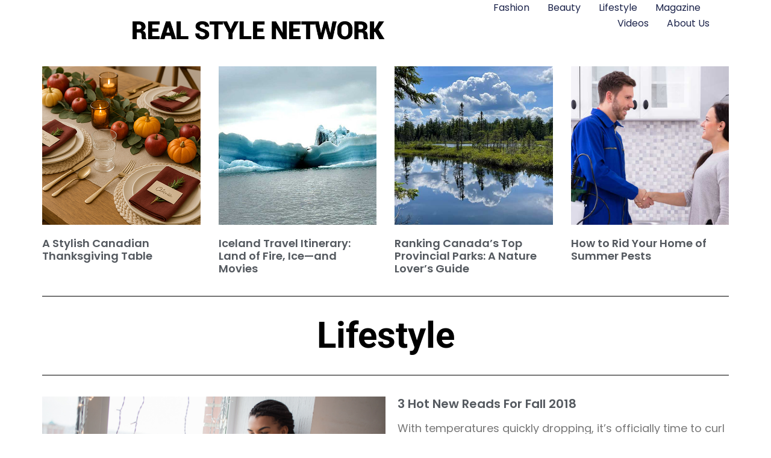

--- FILE ---
content_type: text/html; charset=UTF-8
request_url: https://www.realstylenetwork.com/lifestyle/tag/becoming-michelle-obama/
body_size: 11654
content:
<!doctype html>
<html dir="ltr" lang="en-US" prefix="og: https://ogp.me/ns#">
<head>
	<meta charset="UTF-8">
	<meta name="viewport" content="width=device-width, initial-scale=1">
	<link rel="profile" href="https://gmpg.org/xfn/11">
	<title>becoming michelle obama | LIFESTYLE</title><link rel="stylesheet" href="https://www.realstylenetwork.com/lifestyle/wp-content/cache/min/5/0862c554b6c1f53f5d4f95461f4e3dbf.css" media="all" data-minify="1" />
	<style>img:is([sizes="auto" i], [sizes^="auto," i]) { contain-intrinsic-size: 3000px 1500px }</style>
	
		<!-- All in One SEO 4.8.9 - aioseo.com -->
	<meta name="robots" content="max-image-preview:large" />
	<link rel="canonical" href="https://www.realstylenetwork.com/lifestyle/tag/becoming-michelle-obama/" />
	<meta name="generator" content="All in One SEO (AIOSEO) 4.8.9" />
		<script type="application/ld+json" class="aioseo-schema">
			{"@context":"https:\/\/schema.org","@graph":[{"@type":"BreadcrumbList","@id":"https:\/\/www.realstylenetwork.com\/lifestyle\/tag\/becoming-michelle-obama\/#breadcrumblist","itemListElement":[{"@type":"ListItem","@id":"https:\/\/www.realstylenetwork.com\/lifestyle#listItem","position":1,"name":"Home","item":"https:\/\/www.realstylenetwork.com\/lifestyle","nextItem":{"@type":"ListItem","@id":"https:\/\/www.realstylenetwork.com\/lifestyle\/tag\/becoming-michelle-obama\/#listItem","name":"becoming michelle obama"}},{"@type":"ListItem","@id":"https:\/\/www.realstylenetwork.com\/lifestyle\/tag\/becoming-michelle-obama\/#listItem","position":2,"name":"becoming michelle obama","previousItem":{"@type":"ListItem","@id":"https:\/\/www.realstylenetwork.com\/lifestyle#listItem","name":"Home"}}]},{"@type":"CollectionPage","@id":"https:\/\/www.realstylenetwork.com\/lifestyle\/tag\/becoming-michelle-obama\/#collectionpage","url":"https:\/\/www.realstylenetwork.com\/lifestyle\/tag\/becoming-michelle-obama\/","name":"becoming michelle obama | LIFESTYLE","inLanguage":"en-US","isPartOf":{"@id":"https:\/\/www.realstylenetwork.com\/lifestyle\/#website"},"breadcrumb":{"@id":"https:\/\/www.realstylenetwork.com\/lifestyle\/tag\/becoming-michelle-obama\/#breadcrumblist"}},{"@type":"Organization","@id":"https:\/\/www.realstylenetwork.com\/lifestyle\/#organization","name":"LIFESTYLE","description":"Real Style Network - Lifestyle","url":"https:\/\/www.realstylenetwork.com\/lifestyle\/","logo":{"@type":"ImageObject","url":"https:\/\/www.realstylenetwork.com\/lifestyle\/wp-content\/uploads\/sites\/5\/2024\/12\/real-style-network-logo2.png","@id":"https:\/\/www.realstylenetwork.com\/lifestyle\/tag\/becoming-michelle-obama\/#organizationLogo","width":816,"height":175,"caption":"Real Style Network"},"image":{"@id":"https:\/\/www.realstylenetwork.com\/lifestyle\/tag\/becoming-michelle-obama\/#organizationLogo"}},{"@type":"WebSite","@id":"https:\/\/www.realstylenetwork.com\/lifestyle\/#website","url":"https:\/\/www.realstylenetwork.com\/lifestyle\/","name":"LIFESTYLE","description":"Real Style Network - Lifestyle","inLanguage":"en-US","publisher":{"@id":"https:\/\/www.realstylenetwork.com\/lifestyle\/#organization"}}]}
		</script>
		<!-- All in One SEO -->

<link rel='dns-prefetch' href='//www.googletagmanager.com' />

<link rel="alternate" type="application/rss+xml" title="LIFESTYLE &raquo; Feed" href="https://www.realstylenetwork.com/lifestyle/feed/" />
<link rel="alternate" type="application/rss+xml" title="LIFESTYLE &raquo; Comments Feed" href="https://www.realstylenetwork.com/lifestyle/comments/feed/" />
<link rel="alternate" type="application/rss+xml" title="LIFESTYLE &raquo; becoming michelle obama Tag Feed" href="https://www.realstylenetwork.com/lifestyle/tag/becoming-michelle-obama/feed/" />
<style id='wp-emoji-styles-inline-css'>

	img.wp-smiley, img.emoji {
		display: inline !important;
		border: none !important;
		box-shadow: none !important;
		height: 1em !important;
		width: 1em !important;
		margin: 0 0.07em !important;
		vertical-align: -0.1em !important;
		background: none !important;
		padding: 0 !important;
	}
</style>

<style id='global-styles-inline-css'>
:root{--wp--preset--aspect-ratio--square: 1;--wp--preset--aspect-ratio--4-3: 4/3;--wp--preset--aspect-ratio--3-4: 3/4;--wp--preset--aspect-ratio--3-2: 3/2;--wp--preset--aspect-ratio--2-3: 2/3;--wp--preset--aspect-ratio--16-9: 16/9;--wp--preset--aspect-ratio--9-16: 9/16;--wp--preset--color--black: #000000;--wp--preset--color--cyan-bluish-gray: #abb8c3;--wp--preset--color--white: #ffffff;--wp--preset--color--pale-pink: #f78da7;--wp--preset--color--vivid-red: #cf2e2e;--wp--preset--color--luminous-vivid-orange: #ff6900;--wp--preset--color--luminous-vivid-amber: #fcb900;--wp--preset--color--light-green-cyan: #7bdcb5;--wp--preset--color--vivid-green-cyan: #00d084;--wp--preset--color--pale-cyan-blue: #8ed1fc;--wp--preset--color--vivid-cyan-blue: #0693e3;--wp--preset--color--vivid-purple: #9b51e0;--wp--preset--gradient--vivid-cyan-blue-to-vivid-purple: linear-gradient(135deg,rgba(6,147,227,1) 0%,rgb(155,81,224) 100%);--wp--preset--gradient--light-green-cyan-to-vivid-green-cyan: linear-gradient(135deg,rgb(122,220,180) 0%,rgb(0,208,130) 100%);--wp--preset--gradient--luminous-vivid-amber-to-luminous-vivid-orange: linear-gradient(135deg,rgba(252,185,0,1) 0%,rgba(255,105,0,1) 100%);--wp--preset--gradient--luminous-vivid-orange-to-vivid-red: linear-gradient(135deg,rgba(255,105,0,1) 0%,rgb(207,46,46) 100%);--wp--preset--gradient--very-light-gray-to-cyan-bluish-gray: linear-gradient(135deg,rgb(238,238,238) 0%,rgb(169,184,195) 100%);--wp--preset--gradient--cool-to-warm-spectrum: linear-gradient(135deg,rgb(74,234,220) 0%,rgb(151,120,209) 20%,rgb(207,42,186) 40%,rgb(238,44,130) 60%,rgb(251,105,98) 80%,rgb(254,248,76) 100%);--wp--preset--gradient--blush-light-purple: linear-gradient(135deg,rgb(255,206,236) 0%,rgb(152,150,240) 100%);--wp--preset--gradient--blush-bordeaux: linear-gradient(135deg,rgb(254,205,165) 0%,rgb(254,45,45) 50%,rgb(107,0,62) 100%);--wp--preset--gradient--luminous-dusk: linear-gradient(135deg,rgb(255,203,112) 0%,rgb(199,81,192) 50%,rgb(65,88,208) 100%);--wp--preset--gradient--pale-ocean: linear-gradient(135deg,rgb(255,245,203) 0%,rgb(182,227,212) 50%,rgb(51,167,181) 100%);--wp--preset--gradient--electric-grass: linear-gradient(135deg,rgb(202,248,128) 0%,rgb(113,206,126) 100%);--wp--preset--gradient--midnight: linear-gradient(135deg,rgb(2,3,129) 0%,rgb(40,116,252) 100%);--wp--preset--font-size--small: 13px;--wp--preset--font-size--medium: 20px;--wp--preset--font-size--large: 36px;--wp--preset--font-size--x-large: 42px;--wp--preset--spacing--20: 0.44rem;--wp--preset--spacing--30: 0.67rem;--wp--preset--spacing--40: 1rem;--wp--preset--spacing--50: 1.5rem;--wp--preset--spacing--60: 2.25rem;--wp--preset--spacing--70: 3.38rem;--wp--preset--spacing--80: 5.06rem;--wp--preset--shadow--natural: 6px 6px 9px rgba(0, 0, 0, 0.2);--wp--preset--shadow--deep: 12px 12px 50px rgba(0, 0, 0, 0.4);--wp--preset--shadow--sharp: 6px 6px 0px rgba(0, 0, 0, 0.2);--wp--preset--shadow--outlined: 6px 6px 0px -3px rgba(255, 255, 255, 1), 6px 6px rgba(0, 0, 0, 1);--wp--preset--shadow--crisp: 6px 6px 0px rgba(0, 0, 0, 1);}:root { --wp--style--global--content-size: 800px;--wp--style--global--wide-size: 1200px; }:where(body) { margin: 0; }.wp-site-blocks > .alignleft { float: left; margin-right: 2em; }.wp-site-blocks > .alignright { float: right; margin-left: 2em; }.wp-site-blocks > .aligncenter { justify-content: center; margin-left: auto; margin-right: auto; }:where(.wp-site-blocks) > * { margin-block-start: 24px; margin-block-end: 0; }:where(.wp-site-blocks) > :first-child { margin-block-start: 0; }:where(.wp-site-blocks) > :last-child { margin-block-end: 0; }:root { --wp--style--block-gap: 24px; }:root :where(.is-layout-flow) > :first-child{margin-block-start: 0;}:root :where(.is-layout-flow) > :last-child{margin-block-end: 0;}:root :where(.is-layout-flow) > *{margin-block-start: 24px;margin-block-end: 0;}:root :where(.is-layout-constrained) > :first-child{margin-block-start: 0;}:root :where(.is-layout-constrained) > :last-child{margin-block-end: 0;}:root :where(.is-layout-constrained) > *{margin-block-start: 24px;margin-block-end: 0;}:root :where(.is-layout-flex){gap: 24px;}:root :where(.is-layout-grid){gap: 24px;}.is-layout-flow > .alignleft{float: left;margin-inline-start: 0;margin-inline-end: 2em;}.is-layout-flow > .alignright{float: right;margin-inline-start: 2em;margin-inline-end: 0;}.is-layout-flow > .aligncenter{margin-left: auto !important;margin-right: auto !important;}.is-layout-constrained > .alignleft{float: left;margin-inline-start: 0;margin-inline-end: 2em;}.is-layout-constrained > .alignright{float: right;margin-inline-start: 2em;margin-inline-end: 0;}.is-layout-constrained > .aligncenter{margin-left: auto !important;margin-right: auto !important;}.is-layout-constrained > :where(:not(.alignleft):not(.alignright):not(.alignfull)){max-width: var(--wp--style--global--content-size);margin-left: auto !important;margin-right: auto !important;}.is-layout-constrained > .alignwide{max-width: var(--wp--style--global--wide-size);}body .is-layout-flex{display: flex;}.is-layout-flex{flex-wrap: wrap;align-items: center;}.is-layout-flex > :is(*, div){margin: 0;}body .is-layout-grid{display: grid;}.is-layout-grid > :is(*, div){margin: 0;}body{padding-top: 0px;padding-right: 0px;padding-bottom: 0px;padding-left: 0px;}a:where(:not(.wp-element-button)){text-decoration: underline;}:root :where(.wp-element-button, .wp-block-button__link){background-color: #32373c;border-width: 0;color: #fff;font-family: inherit;font-size: inherit;line-height: inherit;padding: calc(0.667em + 2px) calc(1.333em + 2px);text-decoration: none;}.has-black-color{color: var(--wp--preset--color--black) !important;}.has-cyan-bluish-gray-color{color: var(--wp--preset--color--cyan-bluish-gray) !important;}.has-white-color{color: var(--wp--preset--color--white) !important;}.has-pale-pink-color{color: var(--wp--preset--color--pale-pink) !important;}.has-vivid-red-color{color: var(--wp--preset--color--vivid-red) !important;}.has-luminous-vivid-orange-color{color: var(--wp--preset--color--luminous-vivid-orange) !important;}.has-luminous-vivid-amber-color{color: var(--wp--preset--color--luminous-vivid-amber) !important;}.has-light-green-cyan-color{color: var(--wp--preset--color--light-green-cyan) !important;}.has-vivid-green-cyan-color{color: var(--wp--preset--color--vivid-green-cyan) !important;}.has-pale-cyan-blue-color{color: var(--wp--preset--color--pale-cyan-blue) !important;}.has-vivid-cyan-blue-color{color: var(--wp--preset--color--vivid-cyan-blue) !important;}.has-vivid-purple-color{color: var(--wp--preset--color--vivid-purple) !important;}.has-black-background-color{background-color: var(--wp--preset--color--black) !important;}.has-cyan-bluish-gray-background-color{background-color: var(--wp--preset--color--cyan-bluish-gray) !important;}.has-white-background-color{background-color: var(--wp--preset--color--white) !important;}.has-pale-pink-background-color{background-color: var(--wp--preset--color--pale-pink) !important;}.has-vivid-red-background-color{background-color: var(--wp--preset--color--vivid-red) !important;}.has-luminous-vivid-orange-background-color{background-color: var(--wp--preset--color--luminous-vivid-orange) !important;}.has-luminous-vivid-amber-background-color{background-color: var(--wp--preset--color--luminous-vivid-amber) !important;}.has-light-green-cyan-background-color{background-color: var(--wp--preset--color--light-green-cyan) !important;}.has-vivid-green-cyan-background-color{background-color: var(--wp--preset--color--vivid-green-cyan) !important;}.has-pale-cyan-blue-background-color{background-color: var(--wp--preset--color--pale-cyan-blue) !important;}.has-vivid-cyan-blue-background-color{background-color: var(--wp--preset--color--vivid-cyan-blue) !important;}.has-vivid-purple-background-color{background-color: var(--wp--preset--color--vivid-purple) !important;}.has-black-border-color{border-color: var(--wp--preset--color--black) !important;}.has-cyan-bluish-gray-border-color{border-color: var(--wp--preset--color--cyan-bluish-gray) !important;}.has-white-border-color{border-color: var(--wp--preset--color--white) !important;}.has-pale-pink-border-color{border-color: var(--wp--preset--color--pale-pink) !important;}.has-vivid-red-border-color{border-color: var(--wp--preset--color--vivid-red) !important;}.has-luminous-vivid-orange-border-color{border-color: var(--wp--preset--color--luminous-vivid-orange) !important;}.has-luminous-vivid-amber-border-color{border-color: var(--wp--preset--color--luminous-vivid-amber) !important;}.has-light-green-cyan-border-color{border-color: var(--wp--preset--color--light-green-cyan) !important;}.has-vivid-green-cyan-border-color{border-color: var(--wp--preset--color--vivid-green-cyan) !important;}.has-pale-cyan-blue-border-color{border-color: var(--wp--preset--color--pale-cyan-blue) !important;}.has-vivid-cyan-blue-border-color{border-color: var(--wp--preset--color--vivid-cyan-blue) !important;}.has-vivid-purple-border-color{border-color: var(--wp--preset--color--vivid-purple) !important;}.has-vivid-cyan-blue-to-vivid-purple-gradient-background{background: var(--wp--preset--gradient--vivid-cyan-blue-to-vivid-purple) !important;}.has-light-green-cyan-to-vivid-green-cyan-gradient-background{background: var(--wp--preset--gradient--light-green-cyan-to-vivid-green-cyan) !important;}.has-luminous-vivid-amber-to-luminous-vivid-orange-gradient-background{background: var(--wp--preset--gradient--luminous-vivid-amber-to-luminous-vivid-orange) !important;}.has-luminous-vivid-orange-to-vivid-red-gradient-background{background: var(--wp--preset--gradient--luminous-vivid-orange-to-vivid-red) !important;}.has-very-light-gray-to-cyan-bluish-gray-gradient-background{background: var(--wp--preset--gradient--very-light-gray-to-cyan-bluish-gray) !important;}.has-cool-to-warm-spectrum-gradient-background{background: var(--wp--preset--gradient--cool-to-warm-spectrum) !important;}.has-blush-light-purple-gradient-background{background: var(--wp--preset--gradient--blush-light-purple) !important;}.has-blush-bordeaux-gradient-background{background: var(--wp--preset--gradient--blush-bordeaux) !important;}.has-luminous-dusk-gradient-background{background: var(--wp--preset--gradient--luminous-dusk) !important;}.has-pale-ocean-gradient-background{background: var(--wp--preset--gradient--pale-ocean) !important;}.has-electric-grass-gradient-background{background: var(--wp--preset--gradient--electric-grass) !important;}.has-midnight-gradient-background{background: var(--wp--preset--gradient--midnight) !important;}.has-small-font-size{font-size: var(--wp--preset--font-size--small) !important;}.has-medium-font-size{font-size: var(--wp--preset--font-size--medium) !important;}.has-large-font-size{font-size: var(--wp--preset--font-size--large) !important;}.has-x-large-font-size{font-size: var(--wp--preset--font-size--x-large) !important;}
:root :where(.wp-block-pullquote){font-size: 1.5em;line-height: 1.6;}
</style>







<link rel='stylesheet' id='elementor-post-45458-css' href='https://www.realstylenetwork.com/lifestyle/wp-content/uploads/sites/5/elementor/css/post-45458.css?ver=1762200320' media='all' />









<link rel='stylesheet' id='elementor-post-45503-css' href='https://www.realstylenetwork.com/lifestyle/wp-content/uploads/sites/5/elementor/css/post-45503.css?ver=1762200320' media='all' />
<link rel='stylesheet' id='elementor-post-45512-css' href='https://www.realstylenetwork.com/lifestyle/wp-content/uploads/sites/5/elementor/css/post-45512.css?ver=1762200320' media='all' />
<link rel='stylesheet' id='elementor-post-45517-css' href='https://www.realstylenetwork.com/lifestyle/wp-content/uploads/sites/5/elementor/css/post-45517.css?ver=1762200329' media='all' />






<!-- Google tag (gtag.js) snippet added by Site Kit -->
<!-- Google Analytics snippet added by Site Kit -->
<script src="https://www.googletagmanager.com/gtag/js?id=GT-K522R4R" id="google_gtagjs-js" async></script>
<script id="google_gtagjs-js-after">
window.dataLayer = window.dataLayer || [];function gtag(){dataLayer.push(arguments);}
gtag("set","linker",{"domains":["www.realstylenetwork.com"]});
gtag("js", new Date());
gtag("set", "developer_id.dZTNiMT", true);
gtag("config", "GT-K522R4R");
 window._googlesitekit = window._googlesitekit || {}; window._googlesitekit.throttledEvents = []; window._googlesitekit.gtagEvent = (name, data) => { var key = JSON.stringify( { name, data } ); if ( !! window._googlesitekit.throttledEvents[ key ] ) { return; } window._googlesitekit.throttledEvents[ key ] = true; setTimeout( () => { delete window._googlesitekit.throttledEvents[ key ]; }, 5 ); gtag( "event", name, { ...data, event_source: "site-kit" } ); };
</script>
<link rel="https://api.w.org/" href="https://www.realstylenetwork.com/lifestyle/wp-json/" /><link rel="alternate" title="JSON" type="application/json" href="https://www.realstylenetwork.com/lifestyle/wp-json/wp/v2/tags/27256" /><link rel="EditURI" type="application/rsd+xml" title="RSD" href="https://www.realstylenetwork.com/lifestyle/xmlrpc.php?rsd" />
<meta name="generator" content="WordPress 6.8.3" />
<meta name="generator" content="Site Kit by Google 1.164.0" /><meta name="google-site-verification" content="XX3AX6zJPPuM-NFSRFF61kFxcu3qcK0xZZ1SfSAcr90"><meta name="generator" content="Elementor 3.32.5; features: e_font_icon_svg, additional_custom_breakpoints; settings: css_print_method-external, google_font-enabled, font_display-auto">
			<style>
				.e-con.e-parent:nth-of-type(n+4):not(.e-lazyloaded):not(.e-no-lazyload),
				.e-con.e-parent:nth-of-type(n+4):not(.e-lazyloaded):not(.e-no-lazyload) * {
					background-image: none !important;
				}
				@media screen and (max-height: 1024px) {
					.e-con.e-parent:nth-of-type(n+3):not(.e-lazyloaded):not(.e-no-lazyload),
					.e-con.e-parent:nth-of-type(n+3):not(.e-lazyloaded):not(.e-no-lazyload) * {
						background-image: none !important;
					}
				}
				@media screen and (max-height: 640px) {
					.e-con.e-parent:nth-of-type(n+2):not(.e-lazyloaded):not(.e-no-lazyload),
					.e-con.e-parent:nth-of-type(n+2):not(.e-lazyloaded):not(.e-no-lazyload) * {
						background-image: none !important;
					}
				}
			</style>
			</head>
<body class="archive tag tag-becoming-michelle-obama tag-27256 wp-custom-logo wp-embed-responsive wp-theme-hello-elementor hello-elementor-default elementor-page-45517 elementor-default elementor-template-full-width elementor-kit-45458">


<a class="skip-link screen-reader-text" href="#content">Skip to content</a>

		<header data-elementor-type="header" data-elementor-id="45503" class="elementor elementor-45503 elementor-location-header" data-elementor-post-type="elementor_library">
			<div class="elementor-element elementor-element-7449e4d1 e-con-full e-flex e-con e-parent" data-id="7449e4d1" data-element_type="container" data-settings="{&quot;background_background&quot;:&quot;classic&quot;,&quot;sticky&quot;:&quot;top&quot;,&quot;sticky_on&quot;:[&quot;desktop&quot;,&quot;tablet&quot;,&quot;mobile&quot;],&quot;sticky_offset&quot;:0,&quot;sticky_effects_offset&quot;:0,&quot;sticky_anchor_link_offset&quot;:0}">
				<div class="elementor-element elementor-element-188531a3 elementor-widget elementor-widget-theme-site-logo elementor-widget-image" data-id="188531a3" data-element_type="widget" data-widget_type="theme-site-logo.default">
				<div class="elementor-widget-container">
											<a href="https://www.realstylenetwork.com/">
			<img fetchpriority="high" width="816" height="175" src="https://www.realstylenetwork.com/lifestyle/wp-content/uploads/sites/5/2024/12/real-style-network-logo2.png" class="attachment-full size-full wp-image-45508" alt="Real Style Network" srcset="https://www.realstylenetwork.com/lifestyle/wp-content/uploads/sites/5/2024/12/real-style-network-logo2.png 816w, https://www.realstylenetwork.com/lifestyle/wp-content/uploads/sites/5/2024/12/real-style-network-logo2-300x64.png 300w, https://www.realstylenetwork.com/lifestyle/wp-content/uploads/sites/5/2024/12/real-style-network-logo2-768x165.png 768w" sizes="(max-width: 816px) 100vw, 816px" />				</a>
											</div>
				</div>
				<div class="elementor-element elementor-element-799fe78d elementor-nav-menu--dropdown-mobile elementor-nav-menu--stretch elementor-nav-menu__align-end elementor-nav-menu__text-align-aside elementor-nav-menu--toggle elementor-nav-menu--burger elementor-widget elementor-widget-nav-menu" data-id="799fe78d" data-element_type="widget" data-settings="{&quot;full_width&quot;:&quot;stretch&quot;,&quot;layout&quot;:&quot;horizontal&quot;,&quot;submenu_icon&quot;:{&quot;value&quot;:&quot;&lt;svg aria-hidden=\&quot;true\&quot; class=\&quot;e-font-icon-svg e-fas-caret-down\&quot; viewBox=\&quot;0 0 320 512\&quot; xmlns=\&quot;http:\/\/www.w3.org\/2000\/svg\&quot;&gt;&lt;path d=\&quot;M31.3 192h257.3c17.8 0 26.7 21.5 14.1 34.1L174.1 354.8c-7.8 7.8-20.5 7.8-28.3 0L17.2 226.1C4.6 213.5 13.5 192 31.3 192z\&quot;&gt;&lt;\/path&gt;&lt;\/svg&gt;&quot;,&quot;library&quot;:&quot;fa-solid&quot;},&quot;toggle&quot;:&quot;burger&quot;}" data-widget_type="nav-menu.default">
				<div class="elementor-widget-container">
								<nav aria-label="Menu" class="elementor-nav-menu--main elementor-nav-menu__container elementor-nav-menu--layout-horizontal e--pointer-underline e--animation-fade">
				<ul id="menu-1-799fe78d" class="elementor-nav-menu"><li class="menu-item menu-item-type-custom menu-item-object-custom menu-item-45490"><a href="/fashion-and-style/" class="elementor-item">Fashion</a></li>
<li class="menu-item menu-item-type-custom menu-item-object-custom menu-item-45493"><a href="/Beauty/" class="elementor-item">Beauty</a></li>
<li class="menu-item menu-item-type-custom menu-item-object-custom menu-item-45496"><a href="/lifestyle/" class="elementor-item">Lifestyle</a></li>
<li class="menu-item menu-item-type-custom menu-item-object-custom menu-item-45500"><a href="/realstylemagazine/" class="elementor-item">Magazine</a></li>
<li class="menu-item menu-item-type-custom menu-item-object-custom menu-item-45501"><a href="/videos/" class="elementor-item">Videos</a></li>
<li class="menu-item menu-item-type-custom menu-item-object-custom menu-item-45502"><a href="/about-us/" class="elementor-item">About Us</a></li>
</ul>			</nav>
					<div class="elementor-menu-toggle" role="button" tabindex="0" aria-label="Menu Toggle" aria-expanded="false">
			<svg aria-hidden="true" role="presentation" class="elementor-menu-toggle__icon--open e-font-icon-svg e-eicon-menu-bar" viewBox="0 0 1000 1000" xmlns="http://www.w3.org/2000/svg"><path d="M104 333H896C929 333 958 304 958 271S929 208 896 208H104C71 208 42 237 42 271S71 333 104 333ZM104 583H896C929 583 958 554 958 521S929 458 896 458H104C71 458 42 487 42 521S71 583 104 583ZM104 833H896C929 833 958 804 958 771S929 708 896 708H104C71 708 42 737 42 771S71 833 104 833Z"></path></svg><svg aria-hidden="true" role="presentation" class="elementor-menu-toggle__icon--close e-font-icon-svg e-eicon-close" viewBox="0 0 1000 1000" xmlns="http://www.w3.org/2000/svg"><path d="M742 167L500 408 258 167C246 154 233 150 217 150 196 150 179 158 167 167 154 179 150 196 150 212 150 229 154 242 171 254L408 500 167 742C138 771 138 800 167 829 196 858 225 858 254 829L496 587 738 829C750 842 767 846 783 846 800 846 817 842 829 829 842 817 846 804 846 783 846 767 842 750 829 737L588 500 833 258C863 229 863 200 833 171 804 137 775 137 742 167Z"></path></svg>		</div>
					<nav class="elementor-nav-menu--dropdown elementor-nav-menu__container" aria-hidden="true">
				<ul id="menu-2-799fe78d" class="elementor-nav-menu"><li class="menu-item menu-item-type-custom menu-item-object-custom menu-item-45490"><a href="/fashion-and-style/" class="elementor-item" tabindex="-1">Fashion</a></li>
<li class="menu-item menu-item-type-custom menu-item-object-custom menu-item-45493"><a href="/Beauty/" class="elementor-item" tabindex="-1">Beauty</a></li>
<li class="menu-item menu-item-type-custom menu-item-object-custom menu-item-45496"><a href="/lifestyle/" class="elementor-item" tabindex="-1">Lifestyle</a></li>
<li class="menu-item menu-item-type-custom menu-item-object-custom menu-item-45500"><a href="/realstylemagazine/" class="elementor-item" tabindex="-1">Magazine</a></li>
<li class="menu-item menu-item-type-custom menu-item-object-custom menu-item-45501"><a href="/videos/" class="elementor-item" tabindex="-1">Videos</a></li>
<li class="menu-item menu-item-type-custom menu-item-object-custom menu-item-45502"><a href="/about-us/" class="elementor-item" tabindex="-1">About Us</a></li>
</ul>			</nav>
						</div>
				</div>
				</div>
				</header>
				<div data-elementor-type="archive" data-elementor-id="45517" class="elementor elementor-45517 elementor-location-archive" data-elementor-post-type="elementor_library">
			<div class="elementor-element elementor-element-18610b50 e-flex e-con-boxed e-con e-parent" data-id="18610b50" data-element_type="container">
					<div class="e-con-inner">
				<div class="elementor-element elementor-element-9b830c3 elementor-grid-4 elementor-posts--align-left elementor-grid-tablet-2 elementor-grid-mobile-1 elementor-posts--thumbnail-top elementor-widget elementor-widget-posts" data-id="9b830c3" data-element_type="widget" data-settings="{&quot;classic_columns&quot;:&quot;4&quot;,&quot;classic_columns_tablet&quot;:&quot;2&quot;,&quot;classic_columns_mobile&quot;:&quot;1&quot;,&quot;classic_row_gap&quot;:{&quot;unit&quot;:&quot;px&quot;,&quot;size&quot;:35,&quot;sizes&quot;:[]},&quot;classic_row_gap_tablet&quot;:{&quot;unit&quot;:&quot;px&quot;,&quot;size&quot;:&quot;&quot;,&quot;sizes&quot;:[]},&quot;classic_row_gap_mobile&quot;:{&quot;unit&quot;:&quot;px&quot;,&quot;size&quot;:&quot;&quot;,&quot;sizes&quot;:[]}}" data-widget_type="posts.classic">
				<div class="elementor-widget-container">
							<div class="elementor-posts-container elementor-posts elementor-posts--skin-classic elementor-grid" role="list">
				<article class="elementor-post elementor-grid-item post-45625 post type-post status-publish format-standard has-post-thumbnail hentry category-home-2 tag-canadian-thanksgiving tag-thanksgiving" role="listitem">
				<a class="elementor-post__thumbnail__link" href="https://www.realstylenetwork.com/lifestyle/2025/10/a-stylish-canadian-thanksgiving-table/" tabindex="-1" >
			<div class="elementor-post__thumbnail"><img width="768" height="512" src="https://www.realstylenetwork.com/lifestyle/wp-content/uploads/sites/5/2025/10/Thanksgiving.png" class="attachment-full size-full wp-image-45626" alt="Thanksgiving" /></div>
		</a>
				<div class="elementor-post__text">
				<h2 class="elementor-post__title">
			<a href="https://www.realstylenetwork.com/lifestyle/2025/10/a-stylish-canadian-thanksgiving-table/" >
				A Stylish Canadian Thanksgiving Table			</a>
		</h2>
				</div>
				</article>
				<article class="elementor-post elementor-grid-item post-45590 post type-post status-publish format-standard has-post-thumbnail hentry category-travel-2 tag-iceland tag-iceland-travel tag-travel-blog tag-what-to-do-in-iceland" role="listitem">
				<a class="elementor-post__thumbnail__link" href="https://www.realstylenetwork.com/lifestyle/2025/08/iceland-travel-itinerary-land-of-fire-ice-and-movies/" tabindex="-1" >
			<div class="elementor-post__thumbnail"><img width="768" height="512" src="https://www.realstylenetwork.com/lifestyle/wp-content/uploads/sites/5/2025/08/14-the-iceberg-lagoon-2_thumb.jpg" class="attachment-full size-full wp-image-45623" alt="Iceland Travel" /></div>
		</a>
				<div class="elementor-post__text">
				<h2 class="elementor-post__title">
			<a href="https://www.realstylenetwork.com/lifestyle/2025/08/iceland-travel-itinerary-land-of-fire-ice-and-movies/" >
				Iceland Travel Itinerary: Land of Fire, Ice—and Movies			</a>
		</h2>
				</div>
				</article>
				<article class="elementor-post elementor-grid-item post-45586 post type-post status-publish format-standard has-post-thumbnail hentry category-travel-2 tag-algonquin-park tag-best-parks-for-canoeing tag-best-provincial-parks-in-canada tag-canada-hiking-trails tag-canada-provincial-parks tag-canadian-camping-spots tag-canadian-nature-parks tag-canadian-travel-blog tag-cape-chignecto-hiking tag-cypress-hills-camping tag-fall-colours-algonquin tag-family-camping-canada tag-mont-tremblant-park tag-outdoor-travel-canada tag-polar-bears-manitoba tag-provincial-parks-guide tag-top-provincial-parks-canada tag-wells-gray-park tag-wilderness-canada tag-wildlife-viewing-canada" role="listitem">
				<a class="elementor-post__thumbnail__link" href="https://www.realstylenetwork.com/lifestyle/2025/08/ranking-canadas-top-provincial-parks-a-nature-lovers-guide/" tabindex="-1" >
			<div class="elementor-post__thumbnail"><img loading="lazy" width="768" height="512" src="https://www.realstylenetwork.com/lifestyle/wp-content/uploads/sites/5/2025/08/Canadas-top-provincial-parks_thumb.jpg" class="attachment-full size-full wp-image-45589" alt="Canada&#039;s top provincial parks" /></div>
		</a>
				<div class="elementor-post__text">
				<h2 class="elementor-post__title">
			<a href="https://www.realstylenetwork.com/lifestyle/2025/08/ranking-canadas-top-provincial-parks-a-nature-lovers-guide/" >
				Ranking Canada’s Top Provincial Parks: A Nature Lover’s Guide			</a>
		</h2>
				</div>
				</article>
				<article class="elementor-post elementor-grid-item post-45581 post type-post status-publish format-standard has-post-thumbnail hentry category-home-2 tag-control-summer-pests tag-home tag-home-tips tag-summer-pests" role="listitem">
				<a class="elementor-post__thumbnail__link" href="https://www.realstylenetwork.com/lifestyle/2025/07/how-to-rid-your-home-of-summer-pests/" tabindex="-1" >
			<div class="elementor-post__thumbnail"><img loading="lazy" width="1000" height="667" src="https://www.realstylenetwork.com/lifestyle/wp-content/uploads/sites/5/2025/07/pest-control.jpg" class="attachment-full size-full wp-image-45583" alt="Pest Control" /></div>
		</a>
				<div class="elementor-post__text">
				<h2 class="elementor-post__title">
			<a href="https://www.realstylenetwork.com/lifestyle/2025/07/how-to-rid-your-home-of-summer-pests/" >
				How to Rid Your Home of Summer Pests			</a>
		</h2>
				</div>
				</article>
				</div>
		
						</div>
				</div>
					</div>
				</div>
		<div class="elementor-element elementor-element-34f51751 e-flex e-con-boxed e-con e-parent" data-id="34f51751" data-element_type="container">
					<div class="e-con-inner">
				<div class="elementor-element elementor-element-20909716 elementor-widget-divider--view-line elementor-widget elementor-widget-divider" data-id="20909716" data-element_type="widget" data-widget_type="divider.default">
				<div class="elementor-widget-container">
							<div class="elementor-divider">
			<span class="elementor-divider-separator">
						</span>
		</div>
						</div>
				</div>
					</div>
				</div>
		<div class="elementor-element elementor-element-2c5422e1 e-flex e-con-boxed e-con e-parent" data-id="2c5422e1" data-element_type="container">
					<div class="e-con-inner">
				<div class="elementor-element elementor-element-b5a3907 elementor-widget elementor-widget-heading" data-id="b5a3907" data-element_type="widget" data-widget_type="heading.default">
				<div class="elementor-widget-container">
					<h1 class="elementor-heading-title elementor-size-default">Lifestyle</h1>				</div>
				</div>
					</div>
				</div>
		<div class="elementor-element elementor-element-bf16a80 e-flex e-con-boxed e-con e-parent" data-id="bf16a80" data-element_type="container">
					<div class="e-con-inner">
				<div class="elementor-element elementor-element-5aac74b1 elementor-widget-divider--view-line elementor-widget elementor-widget-divider" data-id="5aac74b1" data-element_type="widget" data-widget_type="divider.default">
				<div class="elementor-widget-container">
							<div class="elementor-divider">
			<span class="elementor-divider-separator">
						</span>
		</div>
						</div>
				</div>
					</div>
				</div>
		<div class="elementor-element elementor-element-691cf7ab e-flex e-con-boxed e-con e-parent" data-id="691cf7ab" data-element_type="container">
					<div class="e-con-inner">
				<div class="elementor-element elementor-element-87f824a elementor-grid-1 elementor-posts--thumbnail-left elementor-posts--align-left elementor-hidden-tablet elementor-hidden-mobile elementor-grid-tablet-2 elementor-grid-mobile-1 elementor-widget elementor-widget-archive-posts" data-id="87f824a" data-element_type="widget" data-settings="{&quot;archive_classic_columns&quot;:&quot;1&quot;,&quot;pagination_type&quot;:&quot;load_more_infinite_scroll&quot;,&quot;archive_classic_columns_tablet&quot;:&quot;2&quot;,&quot;archive_classic_columns_mobile&quot;:&quot;1&quot;,&quot;archive_classic_row_gap&quot;:{&quot;unit&quot;:&quot;px&quot;,&quot;size&quot;:35,&quot;sizes&quot;:[]},&quot;archive_classic_row_gap_tablet&quot;:{&quot;unit&quot;:&quot;px&quot;,&quot;size&quot;:&quot;&quot;,&quot;sizes&quot;:[]},&quot;archive_classic_row_gap_mobile&quot;:{&quot;unit&quot;:&quot;px&quot;,&quot;size&quot;:&quot;&quot;,&quot;sizes&quot;:[]},&quot;load_more_spinner&quot;:{&quot;value&quot;:&quot;fas fa-spinner&quot;,&quot;library&quot;:&quot;fa-solid&quot;}}" data-widget_type="archive-posts.archive_classic">
				<div class="elementor-widget-container">
							<div class="elementor-posts-container elementor-posts elementor-posts--skin-classic elementor-grid" role="list">
				<article class="elementor-post elementor-grid-item post-43192 post type-post status-publish format-standard has-post-thumbnail hentry category-culture tag-becoming-michelle-obama tag-fall-2018-books tag-jack-reacher tag-john-grisham tag-new-books tag-past-tense-jack-reacher tag-the-reckoning" role="listitem">
				<a class="elementor-post__thumbnail__link" href="https://www.realstylenetwork.com/lifestyle/2018/10/3-hot-new-reads-for-fall-2018/" tabindex="-1" >
			<div class="elementor-post__thumbnail"><img loading="lazy" width="1254" height="836" src="https://www.realstylenetwork.com/lifestyle/wp-content/uploads/sites/5/2018/10/tf.jpg" class="attachment-full size-full wp-image-43200" alt="" /></div>
		</a>
				<div class="elementor-post__text">
				<h3 class="elementor-post__title">
			<a href="https://www.realstylenetwork.com/lifestyle/2018/10/3-hot-new-reads-for-fall-2018/" >
				3 Hot New Reads For Fall 2018			</a>
		</h3>
				<div class="elementor-post__excerpt">
			<p>With temperatures quickly dropping, it’s officially time to curl up in front of the fireplace with a cozy quilt and the perfect read. Whether you are staying in for the weekend or simply enjoying a night in, the ideal book can help make those peaceful autumn hours at home pass by much faster. Just in time for plaid scarves and toasty mugs of hot chocolate, we’ve curated a few exciting new tomes for you to pick up right now.  </p>
		</div>
		
		<a class="elementor-post__read-more" href="https://www.realstylenetwork.com/lifestyle/2018/10/3-hot-new-reads-for-fall-2018/" aria-label="Read more about 3 Hot New Reads For Fall 2018" tabindex="-1" >
			Read More »		</a>

				</div>
				</article>
				</div>
					<span class="e-load-more-spinner">
				<svg aria-hidden="true" class="e-font-icon-svg e-fas-spinner" viewBox="0 0 512 512" xmlns="http://www.w3.org/2000/svg"><path d="M304 48c0 26.51-21.49 48-48 48s-48-21.49-48-48 21.49-48 48-48 48 21.49 48 48zm-48 368c-26.51 0-48 21.49-48 48s21.49 48 48 48 48-21.49 48-48-21.49-48-48-48zm208-208c-26.51 0-48 21.49-48 48s21.49 48 48 48 48-21.49 48-48-21.49-48-48-48zM96 256c0-26.51-21.49-48-48-48S0 229.49 0 256s21.49 48 48 48 48-21.49 48-48zm12.922 99.078c-26.51 0-48 21.49-48 48s21.49 48 48 48 48-21.49 48-48c0-26.509-21.491-48-48-48zm294.156 0c-26.51 0-48 21.49-48 48s21.49 48 48 48 48-21.49 48-48c0-26.509-21.49-48-48-48zM108.922 60.922c-26.51 0-48 21.49-48 48s21.49 48 48 48 48-21.49 48-48-21.491-48-48-48z"></path></svg>			</span>
		
						</div>
				</div>
				<div class="elementor-element elementor-element-2b8d70f elementor-grid-1 elementor-posts--align-left elementor-hidden-desktop elementor-grid-tablet-1 elementor-grid-mobile-1 elementor-posts--thumbnail-top elementor-widget elementor-widget-archive-posts" data-id="2b8d70f" data-element_type="widget" data-settings="{&quot;archive_classic_columns&quot;:&quot;1&quot;,&quot;pagination_type&quot;:&quot;load_more_infinite_scroll&quot;,&quot;archive_classic_columns_tablet&quot;:&quot;1&quot;,&quot;archive_classic_columns_mobile&quot;:&quot;1&quot;,&quot;archive_classic_row_gap&quot;:{&quot;unit&quot;:&quot;px&quot;,&quot;size&quot;:35,&quot;sizes&quot;:[]},&quot;archive_classic_row_gap_tablet&quot;:{&quot;unit&quot;:&quot;px&quot;,&quot;size&quot;:&quot;&quot;,&quot;sizes&quot;:[]},&quot;archive_classic_row_gap_mobile&quot;:{&quot;unit&quot;:&quot;px&quot;,&quot;size&quot;:&quot;&quot;,&quot;sizes&quot;:[]},&quot;load_more_spinner&quot;:{&quot;value&quot;:&quot;fas fa-spinner&quot;,&quot;library&quot;:&quot;fa-solid&quot;}}" data-widget_type="archive-posts.archive_classic">
				<div class="elementor-widget-container">
							<div class="elementor-posts-container elementor-posts elementor-posts--skin-classic elementor-grid" role="list">
				<article class="elementor-post elementor-grid-item post-43192 post type-post status-publish format-standard has-post-thumbnail hentry category-culture tag-becoming-michelle-obama tag-fall-2018-books tag-jack-reacher tag-john-grisham tag-new-books tag-past-tense-jack-reacher tag-the-reckoning" role="listitem">
				<a class="elementor-post__thumbnail__link" href="https://www.realstylenetwork.com/lifestyle/2018/10/3-hot-new-reads-for-fall-2018/" tabindex="-1" >
			<div class="elementor-post__thumbnail"><img loading="lazy" width="1254" height="836" src="https://www.realstylenetwork.com/lifestyle/wp-content/uploads/sites/5/2018/10/tf.jpg" class="attachment-full size-full wp-image-43200" alt="" /></div>
		</a>
				<div class="elementor-post__text">
				<h3 class="elementor-post__title">
			<a href="https://www.realstylenetwork.com/lifestyle/2018/10/3-hot-new-reads-for-fall-2018/" >
				3 Hot New Reads For Fall 2018			</a>
		</h3>
				<div class="elementor-post__excerpt">
			<p>With temperatures quickly dropping, it’s officially time to curl up in front of the fireplace with a cozy quilt and the perfect read. Whether you are staying in for the weekend or simply enjoying a night in, the ideal book can help make those peaceful autumn hours at home pass by much faster. Just in time for plaid scarves and toasty mugs of hot chocolate, we’ve curated a few exciting new tomes for you to pick up right now.  </p>
		</div>
		
		<a class="elementor-post__read-more" href="https://www.realstylenetwork.com/lifestyle/2018/10/3-hot-new-reads-for-fall-2018/" aria-label="Read more about 3 Hot New Reads For Fall 2018" tabindex="-1" >
			Read More »		</a>

				</div>
				</article>
				</div>
					<span class="e-load-more-spinner">
				<svg aria-hidden="true" class="e-font-icon-svg e-fas-spinner" viewBox="0 0 512 512" xmlns="http://www.w3.org/2000/svg"><path d="M304 48c0 26.51-21.49 48-48 48s-48-21.49-48-48 21.49-48 48-48 48 21.49 48 48zm-48 368c-26.51 0-48 21.49-48 48s21.49 48 48 48 48-21.49 48-48-21.49-48-48-48zm208-208c-26.51 0-48 21.49-48 48s21.49 48 48 48 48-21.49 48-48-21.49-48-48-48zM96 256c0-26.51-21.49-48-48-48S0 229.49 0 256s21.49 48 48 48 48-21.49 48-48zm12.922 99.078c-26.51 0-48 21.49-48 48s21.49 48 48 48 48-21.49 48-48c0-26.509-21.491-48-48-48zm294.156 0c-26.51 0-48 21.49-48 48s21.49 48 48 48 48-21.49 48-48c0-26.509-21.49-48-48-48zM108.922 60.922c-26.51 0-48 21.49-48 48s21.49 48 48 48 48-21.49 48-48-21.491-48-48-48z"></path></svg>			</span>
		
						</div>
				</div>
					</div>
				</div>
				</div>
				<footer data-elementor-type="footer" data-elementor-id="45512" class="elementor elementor-45512 elementor-location-footer" data-elementor-post-type="elementor_library">
			<div class="elementor-element elementor-element-19acf5bc e-flex e-con-boxed e-con e-parent" data-id="19acf5bc" data-element_type="container" data-settings="{&quot;background_background&quot;:&quot;classic&quot;}">
					<div class="e-con-inner">
				<div class="elementor-element elementor-element-1d36d27b elementor-widget elementor-widget-image" data-id="1d36d27b" data-element_type="widget" data-widget_type="image.default">
				<div class="elementor-widget-container">
																<a href="https://www.realstylenetwork.com/">
							<img fetchpriority="high" width="816" height="175" src="https://www.realstylenetwork.com/lifestyle/wp-content/uploads/sites/5/2024/12/real-style-network-logo2.png" class="attachment-full size-full wp-image-45508" alt="Real Style Network" srcset="https://www.realstylenetwork.com/lifestyle/wp-content/uploads/sites/5/2024/12/real-style-network-logo2.png 816w, https://www.realstylenetwork.com/lifestyle/wp-content/uploads/sites/5/2024/12/real-style-network-logo2-300x64.png 300w, https://www.realstylenetwork.com/lifestyle/wp-content/uploads/sites/5/2024/12/real-style-network-logo2-768x165.png 768w" sizes="(max-width: 816px) 100vw, 816px" />								</a>
															</div>
				</div>
				<div class="elementor-element elementor-element-9e5f329 elementor-shape-rounded elementor-grid-0 e-grid-align-center elementor-widget elementor-widget-social-icons" data-id="9e5f329" data-element_type="widget" data-widget_type="social-icons.default">
				<div class="elementor-widget-container">
							<div class="elementor-social-icons-wrapper elementor-grid" role="list">
							<span class="elementor-grid-item" role="listitem">
					<a class="elementor-icon elementor-social-icon elementor-social-icon-x-twitter elementor-animation-grow elementor-repeater-item-f3ad887" href="https://x.com/realstylenet/" target="_blank">
						<span class="elementor-screen-only">X-twitter</span>
						<svg aria-hidden="true" class="e-font-icon-svg e-fab-x-twitter" viewBox="0 0 512 512" xmlns="http://www.w3.org/2000/svg"><path d="M389.2 48h70.6L305.6 224.2 487 464H345L233.7 318.6 106.5 464H35.8L200.7 275.5 26.8 48H172.4L272.9 180.9 389.2 48zM364.4 421.8h39.1L151.1 88h-42L364.4 421.8z"></path></svg>					</a>
				</span>
							<span class="elementor-grid-item" role="listitem">
					<a class="elementor-icon elementor-social-icon elementor-social-icon-instagram elementor-animation-grow elementor-repeater-item-7e163ef" href="https://www.instagram.com/realstylenetwork/" target="_blank">
						<span class="elementor-screen-only">Instagram</span>
						<svg aria-hidden="true" class="e-font-icon-svg e-fab-instagram" viewBox="0 0 448 512" xmlns="http://www.w3.org/2000/svg"><path d="M224.1 141c-63.6 0-114.9 51.3-114.9 114.9s51.3 114.9 114.9 114.9S339 319.5 339 255.9 287.7 141 224.1 141zm0 189.6c-41.1 0-74.7-33.5-74.7-74.7s33.5-74.7 74.7-74.7 74.7 33.5 74.7 74.7-33.6 74.7-74.7 74.7zm146.4-194.3c0 14.9-12 26.8-26.8 26.8-14.9 0-26.8-12-26.8-26.8s12-26.8 26.8-26.8 26.8 12 26.8 26.8zm76.1 27.2c-1.7-35.9-9.9-67.7-36.2-93.9-26.2-26.2-58-34.4-93.9-36.2-37-2.1-147.9-2.1-184.9 0-35.8 1.7-67.6 9.9-93.9 36.1s-34.4 58-36.2 93.9c-2.1 37-2.1 147.9 0 184.9 1.7 35.9 9.9 67.7 36.2 93.9s58 34.4 93.9 36.2c37 2.1 147.9 2.1 184.9 0 35.9-1.7 67.7-9.9 93.9-36.2 26.2-26.2 34.4-58 36.2-93.9 2.1-37 2.1-147.8 0-184.8zM398.8 388c-7.8 19.6-22.9 34.7-42.6 42.6-29.5 11.7-99.5 9-132.1 9s-102.7 2.6-132.1-9c-19.6-7.8-34.7-22.9-42.6-42.6-11.7-29.5-9-99.5-9-132.1s-2.6-102.7 9-132.1c7.8-19.6 22.9-34.7 42.6-42.6 29.5-11.7 99.5-9 132.1-9s102.7-2.6 132.1 9c19.6 7.8 34.7 22.9 42.6 42.6 11.7 29.5 9 99.5 9 132.1s2.7 102.7-9 132.1z"></path></svg>					</a>
				</span>
							<span class="elementor-grid-item" role="listitem">
					<a class="elementor-icon elementor-social-icon elementor-social-icon-youtube elementor-animation-grow elementor-repeater-item-e296248" href="https://www.youtube.com/@realstylenetwork" target="_blank">
						<span class="elementor-screen-only">Youtube</span>
						<svg aria-hidden="true" class="e-font-icon-svg e-fab-youtube" viewBox="0 0 576 512" xmlns="http://www.w3.org/2000/svg"><path d="M549.655 124.083c-6.281-23.65-24.787-42.276-48.284-48.597C458.781 64 288 64 288 64S117.22 64 74.629 75.486c-23.497 6.322-42.003 24.947-48.284 48.597-11.412 42.867-11.412 132.305-11.412 132.305s0 89.438 11.412 132.305c6.281 23.65 24.787 41.5 48.284 47.821C117.22 448 288 448 288 448s170.78 0 213.371-11.486c23.497-6.321 42.003-24.171 48.284-47.821 11.412-42.867 11.412-132.305 11.412-132.305s0-89.438-11.412-132.305zm-317.51 213.508V175.185l142.739 81.205-142.739 81.201z"></path></svg>					</a>
				</span>
					</div>
						</div>
				</div>
					</div>
				</div>
		<div class="elementor-element elementor-element-154d201d e-flex e-con-boxed e-con e-parent" data-id="154d201d" data-element_type="container" data-settings="{&quot;background_background&quot;:&quot;classic&quot;}">
					<div class="e-con-inner">
		<div class="elementor-element elementor-element-42eff368 e-con-full e-flex e-con e-child" data-id="42eff368" data-element_type="container">
				<div class="elementor-element elementor-element-11c52b4c elementor-widget elementor-widget-heading" data-id="11c52b4c" data-element_type="widget" data-widget_type="heading.default">
				<div class="elementor-widget-container">
					<h4 class="elementor-heading-title elementor-size-default">Fashion</h4>				</div>
				</div>
				<div class="elementor-element elementor-element-451fca4c elementor-widget elementor-widget-text-editor" data-id="451fca4c" data-element_type="widget" data-widget_type="text-editor.default">
				<div class="elementor-widget-container">
									<p><a href="/fashion-and-style/category/fashion-news/">Fashion News</a><br /><a href="/fashion-and-style/category/interviews/">Interviews</a></p>								</div>
				</div>
				</div>
		<div class="elementor-element elementor-element-8eebf7b e-con-full e-flex e-con e-child" data-id="8eebf7b" data-element_type="container">
				<div class="elementor-element elementor-element-449836cd elementor-widget elementor-widget-heading" data-id="449836cd" data-element_type="widget" data-widget_type="heading.default">
				<div class="elementor-widget-container">
					<h4 class="elementor-heading-title elementor-size-default">Beauty</h4>				</div>
				</div>
				<div class="elementor-element elementor-element-6e4869b9 elementor-widget elementor-widget-text-editor" data-id="6e4869b9" data-element_type="widget" data-widget_type="text-editor.default">
				<div class="elementor-widget-container">
									<p><a href="/beauty/category/beauty-news/">Beauty News</a><br /><a href="/beauty/category/featured-beauty-interview/">Interviews</a></p>								</div>
				</div>
				</div>
		<div class="elementor-element elementor-element-3f9c7e09 e-con-full e-flex e-con e-child" data-id="3f9c7e09" data-element_type="container">
				<div class="elementor-element elementor-element-6df4a200 elementor-widget elementor-widget-heading" data-id="6df4a200" data-element_type="widget" data-widget_type="heading.default">
				<div class="elementor-widget-container">
					<h4 class="elementor-heading-title elementor-size-default">Lifestyle</h4>				</div>
				</div>
				<div class="elementor-element elementor-element-448e518d elementor-widget elementor-widget-text-editor" data-id="448e518d" data-element_type="widget" data-widget_type="text-editor.default">
				<div class="elementor-widget-container">
									<p><a href="/lifestyle/category/living-2/">Living</a><br /><a href="/lifestyle/category/travel-2/">Travel</a><br /><a href="/lifestyle/category/money/">Money</a></p>								</div>
				</div>
				</div>
		<div class="elementor-element elementor-element-795894ea e-con-full e-flex e-con e-child" data-id="795894ea" data-element_type="container">
				<div class="elementor-element elementor-element-709cc87c elementor-widget elementor-widget-heading" data-id="709cc87c" data-element_type="widget" data-widget_type="heading.default">
				<div class="elementor-widget-container">
					<h4 class="elementor-heading-title elementor-size-default">Other</h4>				</div>
				</div>
				<div class="elementor-element elementor-element-1951dd24 elementor-widget elementor-widget-text-editor" data-id="1951dd24" data-element_type="widget" data-widget_type="text-editor.default">
				<div class="elementor-widget-container">
									<p><a href="/about-us/">About Us</a><br /><a href="/realstylemagazine">Magazine</a><br /><a href="/videos">Videos</a><br /><a href="/sitemap.xml">Sitemap</a></p>								</div>
				</div>
				</div>
					</div>
				</div>
		<div class="elementor-element elementor-element-56eed003 e-flex e-con-boxed e-con e-parent" data-id="56eed003" data-element_type="container" data-settings="{&quot;background_background&quot;:&quot;classic&quot;}">
					<div class="e-con-inner">
				<div class="elementor-element elementor-element-22ad8a78 elementor-widget elementor-widget-html" data-id="22ad8a78" data-element_type="widget" data-widget_type="html.default">
				<div class="elementor-widget-container">
					<center><p><!-- Just to add the correct amount of margin -->
				<a href="/">Home</a> |
				<a href="/privacy-policy">Privacy Policy</a> |
				<a href="/cookie-policy">Cookies</a> |
				<a href="/terms-and-conditions">Website Terms of Use</a> |
				<a href="/contact">Contact Us</a> |
				<a href="/Submissions">Submissions</a> |
<!--				<a href="http://vip.realstylenetwork.com/contests-and-giveaways">Contests &amp; Giveaways</a> |-->
				</p></center>				</div>
				</div>
					</div>
				</div>
		<div class="elementor-element elementor-element-442dabc9 e-flex e-con-boxed e-con e-parent" data-id="442dabc9" data-element_type="container" data-settings="{&quot;background_background&quot;:&quot;classic&quot;}">
					<div class="e-con-inner">
				<div class="elementor-element elementor-element-502ff516 elementor-widget elementor-widget-heading" data-id="502ff516" data-element_type="widget" data-widget_type="heading.default">
				<div class="elementor-widget-container">
					<p class="elementor-heading-title elementor-size-default">Copyright 2009-2025 Real Style Network. All Rights Reserved. All material on this site may not be reproduced, distributed, transmitted or otherwise used, except with prior written permission of RSN.</p>				</div>
				</div>
					</div>
				</div>
				</footer>
		
<script type="speculationrules">
{"prefetch":[{"source":"document","where":{"and":[{"href_matches":"\/lifestyle\/*"},{"not":{"href_matches":["\/lifestyle\/wp-*.php","\/lifestyle\/wp-admin\/*","\/lifestyle\/wp-content\/uploads\/sites\/5\/*","\/lifestyle\/wp-content\/*","\/lifestyle\/wp-content\/plugins\/*","\/lifestyle\/wp-content\/themes\/hello-elementor\/*","\/lifestyle\/*\\?(.+)"]}},{"not":{"selector_matches":"a[rel~=\"nofollow\"]"}},{"not":{"selector_matches":".no-prefetch, .no-prefetch a"}}]},"eagerness":"conservative"}]}
</script>
<span id="bruteprotect_uptime_check_string" style="display:none;">7ads6x98y</span>			
			




<script id="elementor-frontend-js-before">
var elementorFrontendConfig = {"environmentMode":{"edit":false,"wpPreview":false,"isScriptDebug":false},"i18n":{"shareOnFacebook":"Share on Facebook","shareOnTwitter":"Share on Twitter","pinIt":"Pin it","download":"Download","downloadImage":"Download image","fullscreen":"Fullscreen","zoom":"Zoom","share":"Share","playVideo":"Play Video","previous":"Previous","next":"Next","close":"Close","a11yCarouselPrevSlideMessage":"Previous slide","a11yCarouselNextSlideMessage":"Next slide","a11yCarouselFirstSlideMessage":"This is the first slide","a11yCarouselLastSlideMessage":"This is the last slide","a11yCarouselPaginationBulletMessage":"Go to slide"},"is_rtl":false,"breakpoints":{"xs":0,"sm":480,"md":768,"lg":1025,"xl":1440,"xxl":1600},"responsive":{"breakpoints":{"mobile":{"label":"Mobile Portrait","value":767,"default_value":767,"direction":"max","is_enabled":true},"mobile_extra":{"label":"Mobile Landscape","value":880,"default_value":880,"direction":"max","is_enabled":false},"tablet":{"label":"Tablet Portrait","value":1024,"default_value":1024,"direction":"max","is_enabled":true},"tablet_extra":{"label":"Tablet Landscape","value":1200,"default_value":1200,"direction":"max","is_enabled":false},"laptop":{"label":"Laptop","value":1366,"default_value":1366,"direction":"max","is_enabled":false},"widescreen":{"label":"Widescreen","value":2400,"default_value":2400,"direction":"min","is_enabled":false}},"hasCustomBreakpoints":false},"version":"3.32.5","is_static":false,"experimentalFeatures":{"e_font_icon_svg":true,"additional_custom_breakpoints":true,"container":true,"theme_builder_v2":true,"hello-theme-header-footer":true,"nested-elements":true,"home_screen":true,"global_classes_should_enforce_capabilities":true,"e_variables":true,"cloud-library":true,"e_opt_in_v4_page":true,"import-export-customization":true,"e_pro_variables":true},"urls":{"assets":"https:\/\/www.realstylenetwork.com\/lifestyle\/wp-content\/plugins\/elementor\/assets\/","ajaxurl":"https:\/\/www.realstylenetwork.com\/lifestyle\/wp-admin\/admin-ajax.php","uploadUrl":"https:\/\/www.realstylenetwork.com\/lifestyle\/wp-content\/uploads\/sites\/5"},"nonces":{"floatingButtonsClickTracking":"69a42c00ab"},"swiperClass":"swiper","settings":{"editorPreferences":[]},"kit":{"active_breakpoints":["viewport_mobile","viewport_tablet"],"global_image_lightbox":"yes","lightbox_enable_counter":"yes","lightbox_enable_fullscreen":"yes","lightbox_enable_zoom":"yes","lightbox_enable_share":"yes","lightbox_title_src":"title","lightbox_description_src":"description","hello_header_logo_type":"logo","hello_header_menu_layout":"horizontal","hello_footer_logo_type":"logo"},"post":{"id":0,"title":"becoming michelle obama | LIFESTYLE","excerpt":""}};
</script>





<script src="https://www.realstylenetwork.com/lifestyle/wp-includes/js/dist/hooks.min.js?ver=4d63a3d491d11ffd8ac6" id="wp-hooks-js"></script>
<script src="https://www.realstylenetwork.com/lifestyle/wp-includes/js/dist/i18n.min.js?ver=5e580eb46a90c2b997e6" id="wp-i18n-js"></script>

<script id="elementor-pro-frontend-js-before">
var ElementorProFrontendConfig = {"ajaxurl":"https:\/\/www.realstylenetwork.com\/lifestyle\/wp-admin\/admin-ajax.php","nonce":"74514f6f2c","urls":{"assets":"https:\/\/www.realstylenetwork.com\/lifestyle\/wp-content\/plugins\/elementor-pro\/assets\/","rest":"https:\/\/www.realstylenetwork.com\/lifestyle\/wp-json\/"},"settings":{"lazy_load_background_images":true},"popup":{"hasPopUps":false},"shareButtonsNetworks":{"facebook":{"title":"Facebook","has_counter":true},"twitter":{"title":"Twitter"},"linkedin":{"title":"LinkedIn","has_counter":true},"pinterest":{"title":"Pinterest","has_counter":true},"reddit":{"title":"Reddit","has_counter":true},"vk":{"title":"VK","has_counter":true},"odnoklassniki":{"title":"OK","has_counter":true},"tumblr":{"title":"Tumblr"},"digg":{"title":"Digg"},"skype":{"title":"Skype"},"stumbleupon":{"title":"StumbleUpon","has_counter":true},"mix":{"title":"Mix"},"telegram":{"title":"Telegram"},"pocket":{"title":"Pocket","has_counter":true},"xing":{"title":"XING","has_counter":true},"whatsapp":{"title":"WhatsApp"},"email":{"title":"Email"},"print":{"title":"Print"},"x-twitter":{"title":"X"},"threads":{"title":"Threads"}},"facebook_sdk":{"lang":"en_US","app_id":""},"lottie":{"defaultAnimationUrl":"https:\/\/www.realstylenetwork.com\/lifestyle\/wp-content\/plugins\/elementor-pro\/modules\/lottie\/assets\/animations\/default.json"}};
</script>



<script src="https://www.realstylenetwork.com/lifestyle/wp-content/cache/min/5/9998947a2aaeac8d916e316d48d8f0ff.js" data-minify="1"></script></body>
</html>

<!-- This website is like a Rocket, isn't it? Performance optimized by WP Rocket. Learn more: https://wp-rocket.me - Debug: cached@1768743261 -->

--- FILE ---
content_type: text/css; charset=utf-8
request_url: https://www.realstylenetwork.com/lifestyle/wp-content/uploads/sites/5/elementor/css/post-45503.css?ver=1762200320
body_size: 1375
content:
.elementor-45503 .elementor-element.elementor-element-7449e4d1{--display:flex;--min-height:60px;--flex-direction:row;--container-widget-width:calc( ( 1 - var( --container-widget-flex-grow ) ) * 100% );--container-widget-height:100%;--container-widget-flex-grow:1;--container-widget-align-self:stretch;--flex-wrap-mobile:wrap;--justify-content:space-between;--align-items:center;--gap:0px 0px;--row-gap:0px;--column-gap:0px;--padding-top:0%;--padding-bottom:0%;--padding-left:8%;--padding-right:8%;--z-index:95;}.elementor-45503 .elementor-element.elementor-element-7449e4d1:not(.elementor-motion-effects-element-type-background), .elementor-45503 .elementor-element.elementor-element-7449e4d1 > .elementor-motion-effects-container > .elementor-motion-effects-layer{background-color:#FFFFFF;}.elementor-widget-theme-site-logo .widget-image-caption{color:var( --e-global-color-text );font-family:var( --e-global-typography-text-font-family ), Sans-serif;font-weight:var( --e-global-typography-text-font-weight );}.elementor-45503 .elementor-element.elementor-element-188531a3{text-align:left;}.elementor-45503 .elementor-element.elementor-element-188531a3 img{width:100%;height:100px;object-fit:contain;object-position:center center;}.elementor-widget-nav-menu .elementor-nav-menu .elementor-item{font-family:var( --e-global-typography-primary-font-family ), Sans-serif;font-weight:var( --e-global-typography-primary-font-weight );}.elementor-widget-nav-menu .elementor-nav-menu--main .elementor-item{color:var( --e-global-color-text );fill:var( --e-global-color-text );}.elementor-widget-nav-menu .elementor-nav-menu--main .elementor-item:hover,
					.elementor-widget-nav-menu .elementor-nav-menu--main .elementor-item.elementor-item-active,
					.elementor-widget-nav-menu .elementor-nav-menu--main .elementor-item.highlighted,
					.elementor-widget-nav-menu .elementor-nav-menu--main .elementor-item:focus{color:var( --e-global-color-accent );fill:var( --e-global-color-accent );}.elementor-widget-nav-menu .elementor-nav-menu--main:not(.e--pointer-framed) .elementor-item:before,
					.elementor-widget-nav-menu .elementor-nav-menu--main:not(.e--pointer-framed) .elementor-item:after{background-color:var( --e-global-color-accent );}.elementor-widget-nav-menu .e--pointer-framed .elementor-item:before,
					.elementor-widget-nav-menu .e--pointer-framed .elementor-item:after{border-color:var( --e-global-color-accent );}.elementor-widget-nav-menu{--e-nav-menu-divider-color:var( --e-global-color-text );}.elementor-widget-nav-menu .elementor-nav-menu--dropdown .elementor-item, .elementor-widget-nav-menu .elementor-nav-menu--dropdown  .elementor-sub-item{font-family:var( --e-global-typography-accent-font-family ), Sans-serif;font-weight:var( --e-global-typography-accent-font-weight );}.elementor-45503 .elementor-element.elementor-element-799fe78d .elementor-menu-toggle{margin-left:auto;background-color:#02010100;}.elementor-45503 .elementor-element.elementor-element-799fe78d .elementor-nav-menu .elementor-item{font-family:"Poppins", Sans-serif;font-size:16px;font-weight:400;text-transform:capitalize;font-style:normal;text-decoration:none;line-height:1em;letter-spacing:0px;}.elementor-45503 .elementor-element.elementor-element-799fe78d .elementor-nav-menu--main .elementor-item{color:#1C244B;fill:#1C244B;padding-left:0px;padding-right:0px;padding-top:5px;padding-bottom:5px;}.elementor-45503 .elementor-element.elementor-element-799fe78d .elementor-nav-menu--main .elementor-item:hover,
					.elementor-45503 .elementor-element.elementor-element-799fe78d .elementor-nav-menu--main .elementor-item.elementor-item-active,
					.elementor-45503 .elementor-element.elementor-element-799fe78d .elementor-nav-menu--main .elementor-item.highlighted,
					.elementor-45503 .elementor-element.elementor-element-799fe78d .elementor-nav-menu--main .elementor-item:focus{color:#324A6D;fill:#324A6D;}.elementor-45503 .elementor-element.elementor-element-799fe78d .elementor-nav-menu--main:not(.e--pointer-framed) .elementor-item:before,
					.elementor-45503 .elementor-element.elementor-element-799fe78d .elementor-nav-menu--main:not(.e--pointer-framed) .elementor-item:after{background-color:#324A6D;}.elementor-45503 .elementor-element.elementor-element-799fe78d .e--pointer-framed .elementor-item:before,
					.elementor-45503 .elementor-element.elementor-element-799fe78d .e--pointer-framed .elementor-item:after{border-color:#324A6D;}.elementor-45503 .elementor-element.elementor-element-799fe78d .elementor-nav-menu--main .elementor-item.elementor-item-active{color:#324A6D;}.elementor-45503 .elementor-element.elementor-element-799fe78d .elementor-nav-menu--main:not(.e--pointer-framed) .elementor-item.elementor-item-active:before,
					.elementor-45503 .elementor-element.elementor-element-799fe78d .elementor-nav-menu--main:not(.e--pointer-framed) .elementor-item.elementor-item-active:after{background-color:#324A6D;}.elementor-45503 .elementor-element.elementor-element-799fe78d .e--pointer-framed .elementor-item.elementor-item-active:before,
					.elementor-45503 .elementor-element.elementor-element-799fe78d .e--pointer-framed .elementor-item.elementor-item-active:after{border-color:#324A6D;}.elementor-45503 .elementor-element.elementor-element-799fe78d .e--pointer-framed .elementor-item:before{border-width:1px;}.elementor-45503 .elementor-element.elementor-element-799fe78d .e--pointer-framed.e--animation-draw .elementor-item:before{border-width:0 0 1px 1px;}.elementor-45503 .elementor-element.elementor-element-799fe78d .e--pointer-framed.e--animation-draw .elementor-item:after{border-width:1px 1px 0 0;}.elementor-45503 .elementor-element.elementor-element-799fe78d .e--pointer-framed.e--animation-corners .elementor-item:before{border-width:1px 0 0 1px;}.elementor-45503 .elementor-element.elementor-element-799fe78d .e--pointer-framed.e--animation-corners .elementor-item:after{border-width:0 1px 1px 0;}.elementor-45503 .elementor-element.elementor-element-799fe78d .e--pointer-underline .elementor-item:after,
					 .elementor-45503 .elementor-element.elementor-element-799fe78d .e--pointer-overline .elementor-item:before,
					 .elementor-45503 .elementor-element.elementor-element-799fe78d .e--pointer-double-line .elementor-item:before,
					 .elementor-45503 .elementor-element.elementor-element-799fe78d .e--pointer-double-line .elementor-item:after{height:1px;}.elementor-45503 .elementor-element.elementor-element-799fe78d{--e-nav-menu-horizontal-menu-item-margin:calc( 30px / 2 );}.elementor-45503 .elementor-element.elementor-element-799fe78d .elementor-nav-menu--main:not(.elementor-nav-menu--layout-horizontal) .elementor-nav-menu > li:not(:last-child){margin-bottom:30px;}.elementor-45503 .elementor-element.elementor-element-799fe78d .elementor-nav-menu--dropdown a, .elementor-45503 .elementor-element.elementor-element-799fe78d .elementor-menu-toggle{color:#1C244B;fill:#1C244B;}.elementor-45503 .elementor-element.elementor-element-799fe78d .elementor-nav-menu--dropdown{background-color:#F3F5F8;}.elementor-45503 .elementor-element.elementor-element-799fe78d .elementor-nav-menu--dropdown a:hover,
					.elementor-45503 .elementor-element.elementor-element-799fe78d .elementor-nav-menu--dropdown a:focus,
					.elementor-45503 .elementor-element.elementor-element-799fe78d .elementor-nav-menu--dropdown a.elementor-item-active,
					.elementor-45503 .elementor-element.elementor-element-799fe78d .elementor-nav-menu--dropdown a.highlighted{background-color:#F9FAFD;}.elementor-45503 .elementor-element.elementor-element-799fe78d .elementor-nav-menu--dropdown a.elementor-item-active{background-color:#F9FAFD;}.elementor-45503 .elementor-element.elementor-element-799fe78d .elementor-nav-menu--dropdown .elementor-item, .elementor-45503 .elementor-element.elementor-element-799fe78d .elementor-nav-menu--dropdown  .elementor-sub-item{font-family:"Poppins", Sans-serif;font-size:16px;font-weight:400;text-transform:capitalize;font-style:normal;text-decoration:none;letter-spacing:0px;}.elementor-45503 .elementor-element.elementor-element-799fe78d div.elementor-menu-toggle{color:#467FF7;}.elementor-45503 .elementor-element.elementor-element-799fe78d div.elementor-menu-toggle svg{fill:#467FF7;}.elementor-theme-builder-content-area{height:400px;}.elementor-location-header:before, .elementor-location-footer:before{content:"";display:table;clear:both;}@media(max-width:1024px){.elementor-45503 .elementor-element.elementor-element-7449e4d1{--padding-top:0%;--padding-bottom:0%;--padding-left:5%;--padding-right:5%;}.elementor-45503 .elementor-element.elementor-element-799fe78d .elementor-nav-menu .elementor-item{font-size:14px;}.elementor-45503 .elementor-element.elementor-element-799fe78d .elementor-nav-menu--dropdown .elementor-item, .elementor-45503 .elementor-element.elementor-element-799fe78d .elementor-nav-menu--dropdown  .elementor-sub-item{font-size:14px;}}@media(max-width:767px){.elementor-45503 .elementor-element.elementor-element-7449e4d1{--min-height:50px;}.elementor-45503 .elementor-element.elementor-element-799fe78d .elementor-nav-menu--dropdown a{padding-top:14px;padding-bottom:14px;}.elementor-45503 .elementor-element.elementor-element-799fe78d .elementor-nav-menu--main > .elementor-nav-menu > li > .elementor-nav-menu--dropdown, .elementor-45503 .elementor-element.elementor-element-799fe78d .elementor-nav-menu__container.elementor-nav-menu--dropdown{margin-top:15px !important;}.elementor-45503 .elementor-element.elementor-element-799fe78d{--nav-menu-icon-size:20px;}}

--- FILE ---
content_type: text/css; charset=utf-8
request_url: https://www.realstylenetwork.com/lifestyle/wp-content/uploads/sites/5/elementor/css/post-45512.css?ver=1762200320
body_size: 1165
content:
.elementor-45512 .elementor-element.elementor-element-19acf5bc{--display:flex;--flex-direction:column;--container-widget-width:100%;--container-widget-height:initial;--container-widget-flex-grow:0;--container-widget-align-self:initial;--flex-wrap-mobile:wrap;}.elementor-45512 .elementor-element.elementor-element-19acf5bc:not(.elementor-motion-effects-element-type-background), .elementor-45512 .elementor-element.elementor-element-19acf5bc > .elementor-motion-effects-container > .elementor-motion-effects-layer{background-color:#F5F5F5;}.elementor-widget-image .widget-image-caption{color:var( --e-global-color-text );font-family:var( --e-global-typography-text-font-family ), Sans-serif;font-weight:var( --e-global-typography-text-font-weight );}.elementor-45512 .elementor-element.elementor-element-1d36d27b{text-align:center;}.elementor-45512 .elementor-element.elementor-element-1d36d27b img{width:50%;}.elementor-45512 .elementor-element.elementor-element-9e5f329{--grid-template-columns:repeat(0, auto);--icon-size:22px;--grid-column-gap:25px;--grid-row-gap:0px;}.elementor-45512 .elementor-element.elementor-element-9e5f329 .elementor-widget-container{text-align:center;}.elementor-45512 .elementor-element.elementor-element-9e5f329 > .elementor-widget-container{margin:-30px 0px 0px 0px;}.elementor-45512 .elementor-element.elementor-element-9e5f329 .elementor-social-icon{background-color:#000000;}.elementor-45512 .elementor-element.elementor-element-154d201d{--display:flex;--flex-direction:row;--container-widget-width:initial;--container-widget-height:100%;--container-widget-flex-grow:1;--container-widget-align-self:stretch;--flex-wrap-mobile:wrap;--gap:20px 20px;--row-gap:20px;--column-gap:20px;--padding-top:0px;--padding-bottom:0px;--padding-left:300px;--padding-right:0px;}.elementor-45512 .elementor-element.elementor-element-154d201d:not(.elementor-motion-effects-element-type-background), .elementor-45512 .elementor-element.elementor-element-154d201d > .elementor-motion-effects-container > .elementor-motion-effects-layer{background-color:#F5F5F5;}.elementor-45512 .elementor-element.elementor-element-42eff368{--display:flex;--flex-direction:column;--container-widget-width:100%;--container-widget-height:initial;--container-widget-flex-grow:0;--container-widget-align-self:initial;--flex-wrap-mobile:wrap;}.elementor-widget-heading .elementor-heading-title{font-family:var( --e-global-typography-primary-font-family ), Sans-serif;font-weight:var( --e-global-typography-primary-font-weight );color:var( --e-global-color-primary );}.elementor-45512 .elementor-element.elementor-element-11c52b4c{text-align:left;}.elementor-45512 .elementor-element.elementor-element-11c52b4c .elementor-heading-title{font-family:var( --e-global-typography-primary-font-family ), Sans-serif;font-weight:var( --e-global-typography-primary-font-weight );color:#000000;}.elementor-widget-text-editor{font-family:var( --e-global-typography-text-font-family ), Sans-serif;font-weight:var( --e-global-typography-text-font-weight );color:var( --e-global-color-text );}.elementor-widget-text-editor.elementor-drop-cap-view-stacked .elementor-drop-cap{background-color:var( --e-global-color-primary );}.elementor-widget-text-editor.elementor-drop-cap-view-framed .elementor-drop-cap, .elementor-widget-text-editor.elementor-drop-cap-view-default .elementor-drop-cap{color:var( --e-global-color-primary );border-color:var( --e-global-color-primary );}.elementor-45512 .elementor-element.elementor-element-451fca4c{font-family:var( --e-global-typography-primary-font-family ), Sans-serif;font-weight:var( --e-global-typography-primary-font-weight );color:#000000;}.elementor-45512 .elementor-element.elementor-element-8eebf7b{--display:flex;--flex-direction:column;--container-widget-width:100%;--container-widget-height:initial;--container-widget-flex-grow:0;--container-widget-align-self:initial;--flex-wrap-mobile:wrap;}.elementor-45512 .elementor-element.elementor-element-449836cd .elementor-heading-title{font-family:var( --e-global-typography-primary-font-family ), Sans-serif;font-weight:var( --e-global-typography-primary-font-weight );color:#000000;}.elementor-45512 .elementor-element.elementor-element-6e4869b9{font-family:var( --e-global-typography-primary-font-family ), Sans-serif;font-weight:var( --e-global-typography-primary-font-weight );color:#000000;}.elementor-45512 .elementor-element.elementor-element-3f9c7e09{--display:flex;--flex-direction:column;--container-widget-width:100%;--container-widget-height:initial;--container-widget-flex-grow:0;--container-widget-align-self:initial;--flex-wrap-mobile:wrap;}.elementor-45512 .elementor-element.elementor-element-6df4a200 .elementor-heading-title{font-family:var( --e-global-typography-primary-font-family ), Sans-serif;font-weight:var( --e-global-typography-primary-font-weight );color:#000000;}.elementor-45512 .elementor-element.elementor-element-448e518d{font-family:var( --e-global-typography-primary-font-family ), Sans-serif;font-weight:var( --e-global-typography-primary-font-weight );color:#000000;}.elementor-45512 .elementor-element.elementor-element-795894ea{--display:flex;--flex-direction:column;--container-widget-width:100%;--container-widget-height:initial;--container-widget-flex-grow:0;--container-widget-align-self:initial;--flex-wrap-mobile:wrap;}.elementor-45512 .elementor-element.elementor-element-709cc87c .elementor-heading-title{font-family:var( --e-global-typography-primary-font-family ), Sans-serif;font-weight:var( --e-global-typography-primary-font-weight );color:#000000;}.elementor-45512 .elementor-element.elementor-element-1951dd24{font-family:var( --e-global-typography-primary-font-family ), Sans-serif;font-weight:var( --e-global-typography-primary-font-weight );color:#000000;}.elementor-45512 .elementor-element.elementor-element-56eed003{--display:flex;--flex-direction:column;--container-widget-width:100%;--container-widget-height:initial;--container-widget-flex-grow:0;--container-widget-align-self:initial;--flex-wrap-mobile:wrap;}.elementor-45512 .elementor-element.elementor-element-56eed003:not(.elementor-motion-effects-element-type-background), .elementor-45512 .elementor-element.elementor-element-56eed003 > .elementor-motion-effects-container > .elementor-motion-effects-layer{background-color:#F5F5F5;}.elementor-45512 .elementor-element.elementor-element-442dabc9{--display:flex;--min-height:100px;--flex-direction:row;--container-widget-width:calc( ( 1 - var( --container-widget-flex-grow ) ) * 100% );--container-widget-height:100%;--container-widget-flex-grow:1;--container-widget-align-self:stretch;--flex-wrap-mobile:wrap;--justify-content:center;--align-items:center;--gap:0px 0px;--row-gap:0px;--column-gap:0px;--padding-top:0%;--padding-bottom:0%;--padding-left:5%;--padding-right:5%;}.elementor-45512 .elementor-element.elementor-element-442dabc9:not(.elementor-motion-effects-element-type-background), .elementor-45512 .elementor-element.elementor-element-442dabc9 > .elementor-motion-effects-container > .elementor-motion-effects-layer{background-color:#000000;}.elementor-45512 .elementor-element.elementor-element-502ff516{text-align:center;}.elementor-45512 .elementor-element.elementor-element-502ff516 .elementor-heading-title{font-family:"Roboto", Sans-serif;font-size:16px;font-weight:300;text-transform:none;font-style:normal;text-decoration:none;line-height:1.6em;letter-spacing:-0.45px;color:#FFFFFF;}.elementor-theme-builder-content-area{height:400px;}.elementor-location-header:before, .elementor-location-footer:before{content:"";display:table;clear:both;}@media(max-width:1024px){.elementor-45512 .elementor-element.elementor-element-502ff516 .elementor-heading-title{font-size:14px;}}@media(max-width:767px){.elementor-45512 .elementor-element.elementor-element-1d36d27b img{width:75%;}.elementor-45512 .elementor-element.elementor-element-9e5f329 > .elementor-widget-container{margin:-15px 0px 0px 0px;}.elementor-45512 .elementor-element.elementor-element-9e5f329{--icon-size:17px;}.elementor-45512 .elementor-element.elementor-element-154d201d{--padding-top:0px;--padding-bottom:0px;--padding-left:0px;--padding-right:0px;}}@media(min-width:768px){.elementor-45512 .elementor-element.elementor-element-42eff368{--width:20%;}.elementor-45512 .elementor-element.elementor-element-8eebf7b{--width:20%;}.elementor-45512 .elementor-element.elementor-element-3f9c7e09{--width:20%;}.elementor-45512 .elementor-element.elementor-element-795894ea{--width:20%;}}

--- FILE ---
content_type: text/css; charset=utf-8
request_url: https://www.realstylenetwork.com/lifestyle/wp-content/uploads/sites/5/elementor/css/post-45517.css?ver=1762200329
body_size: 1238
content:
.elementor-45517 .elementor-element.elementor-element-18610b50{--display:flex;--flex-direction:column;--container-widget-width:100%;--container-widget-height:initial;--container-widget-flex-grow:0;--container-widget-align-self:initial;--flex-wrap-mobile:wrap;}.elementor-widget-posts .elementor-button{background-color:var( --e-global-color-accent );font-family:var( --e-global-typography-accent-font-family ), Sans-serif;font-weight:var( --e-global-typography-accent-font-weight );}.elementor-widget-posts .elementor-post__title, .elementor-widget-posts .elementor-post__title a{color:var( --e-global-color-secondary );font-family:var( --e-global-typography-primary-font-family ), Sans-serif;font-weight:var( --e-global-typography-primary-font-weight );}.elementor-widget-posts .elementor-post__meta-data{font-family:var( --e-global-typography-secondary-font-family ), Sans-serif;font-weight:var( --e-global-typography-secondary-font-weight );}.elementor-widget-posts .elementor-post__excerpt p{font-family:var( --e-global-typography-text-font-family ), Sans-serif;font-weight:var( --e-global-typography-text-font-weight );}.elementor-widget-posts .elementor-post__read-more{color:var( --e-global-color-accent );}.elementor-widget-posts a.elementor-post__read-more{font-family:var( --e-global-typography-accent-font-family ), Sans-serif;font-weight:var( --e-global-typography-accent-font-weight );}.elementor-widget-posts .elementor-post__card .elementor-post__badge{background-color:var( --e-global-color-accent );font-family:var( --e-global-typography-accent-font-family ), Sans-serif;font-weight:var( --e-global-typography-accent-font-weight );}.elementor-widget-posts .elementor-pagination{font-family:var( --e-global-typography-secondary-font-family ), Sans-serif;font-weight:var( --e-global-typography-secondary-font-weight );}.elementor-widget-posts .e-load-more-message{font-family:var( --e-global-typography-secondary-font-family ), Sans-serif;font-weight:var( --e-global-typography-secondary-font-weight );}.elementor-45517 .elementor-element.elementor-element-9b830c3{--grid-row-gap:35px;--grid-column-gap:30px;}.elementor-45517 .elementor-element.elementor-element-9b830c3 .elementor-posts-container .elementor-post__thumbnail{padding-bottom:calc( 1 * 100% );}.elementor-45517 .elementor-element.elementor-element-9b830c3:after{content:"1";}.elementor-45517 .elementor-element.elementor-element-9b830c3 .elementor-post__thumbnail__link{width:100%;}.elementor-45517 .elementor-element.elementor-element-9b830c3.elementor-posts--thumbnail-left .elementor-post__thumbnail__link{margin-right:20px;}.elementor-45517 .elementor-element.elementor-element-9b830c3.elementor-posts--thumbnail-right .elementor-post__thumbnail__link{margin-left:20px;}.elementor-45517 .elementor-element.elementor-element-9b830c3.elementor-posts--thumbnail-top .elementor-post__thumbnail__link{margin-bottom:20px;}.elementor-45517 .elementor-element.elementor-element-9b830c3 .elementor-post__title, .elementor-45517 .elementor-element.elementor-element-9b830c3 .elementor-post__title a{font-family:"Poppins", Sans-serif;font-weight:600;}.elementor-45517 .elementor-element.elementor-element-34f51751{--display:flex;--flex-direction:column;--container-widget-width:100%;--container-widget-height:initial;--container-widget-flex-grow:0;--container-widget-align-self:initial;--flex-wrap-mobile:wrap;}.elementor-widget-divider{--divider-color:var( --e-global-color-secondary );}.elementor-widget-divider .elementor-divider__text{color:var( --e-global-color-secondary );font-family:var( --e-global-typography-secondary-font-family ), Sans-serif;font-weight:var( --e-global-typography-secondary-font-weight );}.elementor-widget-divider.elementor-view-stacked .elementor-icon{background-color:var( --e-global-color-secondary );}.elementor-widget-divider.elementor-view-framed .elementor-icon, .elementor-widget-divider.elementor-view-default .elementor-icon{color:var( --e-global-color-secondary );border-color:var( --e-global-color-secondary );}.elementor-widget-divider.elementor-view-framed .elementor-icon, .elementor-widget-divider.elementor-view-default .elementor-icon svg{fill:var( --e-global-color-secondary );}.elementor-45517 .elementor-element.elementor-element-20909716{--divider-border-style:solid;--divider-color:#000;--divider-border-width:1px;}.elementor-45517 .elementor-element.elementor-element-20909716 .elementor-divider-separator{width:100%;}.elementor-45517 .elementor-element.elementor-element-20909716 .elementor-divider{padding-block-start:15px;padding-block-end:15px;}.elementor-45517 .elementor-element.elementor-element-2c5422e1{--display:flex;--flex-direction:column;--container-widget-width:100%;--container-widget-height:initial;--container-widget-flex-grow:0;--container-widget-align-self:initial;--flex-wrap-mobile:wrap;}.elementor-widget-heading .elementor-heading-title{font-family:var( --e-global-typography-primary-font-family ), Sans-serif;font-weight:var( --e-global-typography-primary-font-weight );color:var( --e-global-color-primary );}.elementor-45517 .elementor-element.elementor-element-b5a3907 > .elementor-widget-container{margin:0px 0px 0px 0px;}.elementor-45517 .elementor-element.elementor-element-b5a3907{text-align:center;}.elementor-45517 .elementor-element.elementor-element-b5a3907 .elementor-heading-title{font-family:"Roboto", Sans-serif;font-size:60px;font-weight:700;color:#000000;}.elementor-45517 .elementor-element.elementor-element-bf16a80{--display:flex;--flex-direction:column;--container-widget-width:100%;--container-widget-height:initial;--container-widget-flex-grow:0;--container-widget-align-self:initial;--flex-wrap-mobile:wrap;}.elementor-45517 .elementor-element.elementor-element-5aac74b1{--divider-border-style:solid;--divider-color:#000;--divider-border-width:1px;}.elementor-45517 .elementor-element.elementor-element-5aac74b1 .elementor-divider-separator{width:100%;}.elementor-45517 .elementor-element.elementor-element-5aac74b1 .elementor-divider{padding-block-start:15px;padding-block-end:15px;}.elementor-45517 .elementor-element.elementor-element-691cf7ab{--display:flex;--flex-direction:column;--container-widget-width:100%;--container-widget-height:initial;--container-widget-flex-grow:0;--container-widget-align-self:initial;--flex-wrap-mobile:wrap;}.elementor-widget-archive-posts .elementor-button{background-color:var( --e-global-color-accent );font-family:var( --e-global-typography-accent-font-family ), Sans-serif;font-weight:var( --e-global-typography-accent-font-weight );}.elementor-widget-archive-posts .elementor-post__title, .elementor-widget-archive-posts .elementor-post__title a{color:var( --e-global-color-secondary );font-family:var( --e-global-typography-primary-font-family ), Sans-serif;font-weight:var( --e-global-typography-primary-font-weight );}.elementor-widget-archive-posts .elementor-post__meta-data{font-family:var( --e-global-typography-secondary-font-family ), Sans-serif;font-weight:var( --e-global-typography-secondary-font-weight );}.elementor-widget-archive-posts .elementor-post__excerpt p{font-family:var( --e-global-typography-text-font-family ), Sans-serif;font-weight:var( --e-global-typography-text-font-weight );}.elementor-widget-archive-posts .elementor-post__read-more{color:var( --e-global-color-accent );}.elementor-widget-archive-posts a.elementor-post__read-more{font-family:var( --e-global-typography-accent-font-family ), Sans-serif;font-weight:var( --e-global-typography-accent-font-weight );}.elementor-widget-archive-posts .elementor-post__card .elementor-post__badge{background-color:var( --e-global-color-accent );font-family:var( --e-global-typography-accent-font-family ), Sans-serif;font-weight:var( --e-global-typography-accent-font-weight );}.elementor-widget-archive-posts .elementor-pagination{font-family:var( --e-global-typography-secondary-font-family ), Sans-serif;font-weight:var( --e-global-typography-secondary-font-weight );}.elementor-widget-archive-posts .e-load-more-message{font-family:var( --e-global-typography-secondary-font-family ), Sans-serif;font-weight:var( --e-global-typography-secondary-font-weight );}.elementor-widget-archive-posts .elementor-posts-nothing-found{color:var( --e-global-color-text );font-family:var( --e-global-typography-text-font-family ), Sans-serif;font-weight:var( --e-global-typography-text-font-weight );}.elementor-45517 .elementor-element.elementor-element-87f824a{--grid-row-gap:35px;--grid-column-gap:30px;}.elementor-45517 .elementor-element.elementor-element-87f824a .elementor-posts-container .elementor-post__thumbnail{padding-bottom:calc( 0.66 * 100% );}.elementor-45517 .elementor-element.elementor-element-87f824a:after{content:"0.66";}.elementor-45517 .elementor-element.elementor-element-87f824a .elementor-post__thumbnail__link{width:50%;}.elementor-45517 .elementor-element.elementor-element-87f824a.elementor-posts--thumbnail-left .elementor-post__thumbnail__link{margin-right:20px;}.elementor-45517 .elementor-element.elementor-element-87f824a.elementor-posts--thumbnail-right .elementor-post__thumbnail__link{margin-left:20px;}.elementor-45517 .elementor-element.elementor-element-87f824a.elementor-posts--thumbnail-top .elementor-post__thumbnail__link{margin-bottom:20px;}.elementor-45517 .elementor-element.elementor-element-87f824a .elementor-post__title, .elementor-45517 .elementor-element.elementor-element-87f824a .elementor-post__title a{font-family:"Poppins", Sans-serif;font-size:1.25rem;font-weight:600;}.elementor-45517 .elementor-element.elementor-element-87f824a .elementor-post__title{margin-bottom:15px;}.elementor-45517 .elementor-element.elementor-element-87f824a .elementor-post__excerpt p{font-family:"Poppins", Sans-serif;font-size:1.125rem;font-weight:400;}.elementor-45517 .elementor-element.elementor-element-87f824a .elementor-post__read-more{color:#000000;}.elementor-45517 .elementor-element.elementor-element-87f824a a.elementor-post__read-more{font-family:"Poppins", Sans-serif;font-size:1.125rem;font-weight:500;}.elementor-45517 .elementor-element.elementor-element-2b8d70f{--grid-row-gap:35px;--grid-column-gap:30px;}.elementor-45517 .elementor-element.elementor-element-2b8d70f .elementor-posts-container .elementor-post__thumbnail{padding-bottom:calc( 0.66 * 100% );}.elementor-45517 .elementor-element.elementor-element-2b8d70f:after{content:"0.66";}.elementor-45517 .elementor-element.elementor-element-2b8d70f .elementor-post__thumbnail__link{width:50%;}.elementor-45517 .elementor-element.elementor-element-2b8d70f.elementor-posts--thumbnail-left .elementor-post__thumbnail__link{margin-right:20px;}.elementor-45517 .elementor-element.elementor-element-2b8d70f.elementor-posts--thumbnail-right .elementor-post__thumbnail__link{margin-left:20px;}.elementor-45517 .elementor-element.elementor-element-2b8d70f.elementor-posts--thumbnail-top .elementor-post__thumbnail__link{margin-bottom:20px;}.elementor-45517 .elementor-element.elementor-element-2b8d70f .elementor-post__title, .elementor-45517 .elementor-element.elementor-element-2b8d70f .elementor-post__title a{font-family:"Poppins", Sans-serif;font-size:1.25rem;font-weight:600;}.elementor-45517 .elementor-element.elementor-element-2b8d70f .elementor-post__title{margin-bottom:15px;}.elementor-45517 .elementor-element.elementor-element-2b8d70f .elementor-post__excerpt p{font-family:"Poppins", Sans-serif;font-size:1.125rem;font-weight:400;}.elementor-45517 .elementor-element.elementor-element-2b8d70f .elementor-post__read-more{color:#000000;}.elementor-45517 .elementor-element.elementor-element-2b8d70f a.elementor-post__read-more{font-family:"Poppins", Sans-serif;font-size:1.125rem;font-weight:500;}@media(max-width:1024px){.elementor-45517 .elementor-element.elementor-element-2b8d70f .elementor-post__thumbnail__link{width:100%;}}@media(max-width:767px){.elementor-45517 .elementor-element.elementor-element-9b830c3 .elementor-posts-container .elementor-post__thumbnail{padding-bottom:calc( 0.5 * 100% );}.elementor-45517 .elementor-element.elementor-element-9b830c3:after{content:"0.5";}.elementor-45517 .elementor-element.elementor-element-9b830c3 .elementor-post__thumbnail__link{width:100%;}.elementor-45517 .elementor-element.elementor-element-b5a3907 > .elementor-widget-container{margin:0px 0px 0px 5px;}.elementor-45517 .elementor-element.elementor-element-b5a3907 .elementor-heading-title{font-size:45px;}.elementor-45517 .elementor-element.elementor-element-87f824a .elementor-posts-container .elementor-post__thumbnail{padding-bottom:calc( 0.5 * 100% );}.elementor-45517 .elementor-element.elementor-element-87f824a:after{content:"0.5";}.elementor-45517 .elementor-element.elementor-element-87f824a .elementor-post__thumbnail__link{width:100%;}.elementor-45517 .elementor-element.elementor-element-2b8d70f .elementor-posts-container .elementor-post__thumbnail{padding-bottom:calc( 0.5 * 100% );}.elementor-45517 .elementor-element.elementor-element-2b8d70f:after{content:"0.5";}.elementor-45517 .elementor-element.elementor-element-2b8d70f .elementor-post__thumbnail__link{width:100%;}}